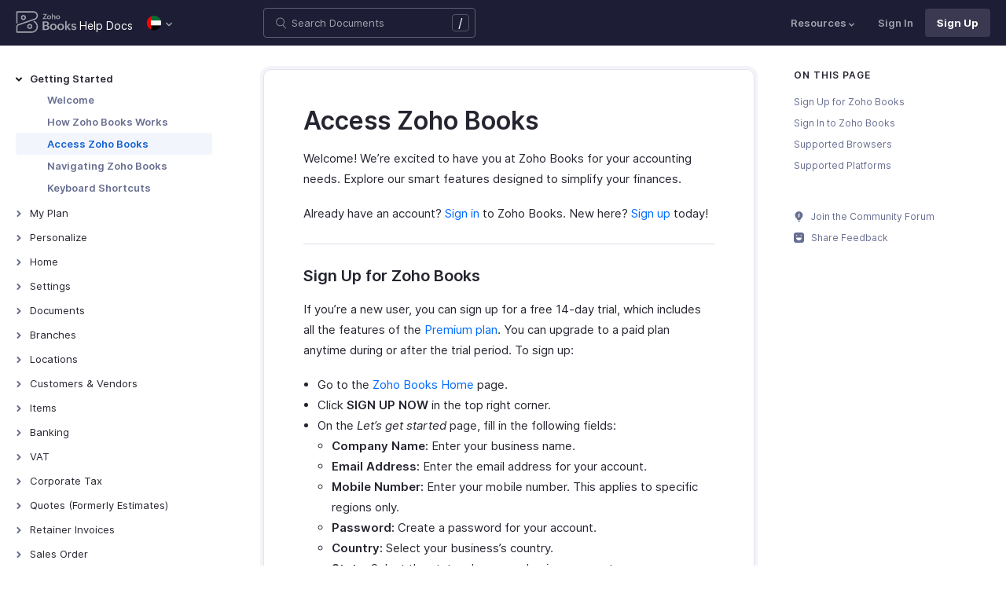

--- FILE ---
content_type: text/html
request_url: https://www.zoho.com/ae/books/help/getting-started/access-zb.html
body_size: 11925
content:
<!doctype html><html lang=en><head><link rel=canonical href=https://www.zoho.com/ae/books/help/getting-started/access-zb.html><meta charset=UTF-8><meta name=viewport content="width=device-width,initial-scale=1"><title>Access Zoho Books | Help | Zoho Books</title>
<meta name=description content="Zoho Books is an accounting application, designed for small businesses to manage their finances. Learn how to sign up or log in to Zoho Books."><meta name=apple-itunes-app content="app-id=710446064, affiliate-data=myAffiliateData, app-argument=myURL"><link rel="SHORTCUT ICON" href=/books/help/books-line-style.ico type=image/x-icon><link rel=alternate href=https://www.zoho.com/books/help/getting-started/access-zb.html hreflang=x-default><link rel=alternate href=https://www.zoho.com/us/books/help/getting-started/access-zb.html hreflang=en-us><link rel=alternate href=https://www.zoho.com/uk/books/help/getting-started/access-zb.html hreflang=en-gb><link rel=alternate href=https://www.zoho.com/ca/books/help/getting-started/access-zb.html hreflang=en-ca><link rel=alternate href=https://www.zoho.com/au/books/help/getting-started/access-zb.html hreflang=en-au><link rel=alternate href=https://www.zoho.com/in/books/help/getting-started/access-zb.html hreflang=en-in><link rel=alternate href=https://www.zoho.com/ae/books/help/getting-started/access-zb.html hreflang=en-ae><link rel=alternate href=https://www.zoho.com/sa/books/help/getting-started/access-zb.html hreflang=en-sa><link rel=alternate href=https://www.zoho.com/bh/books/help/getting-started/access-zb.html hreflang=en-bh><link rel=alternate href=https://www.zoho.com/kw/books/help/getting-started/access-zb.html hreflang=en-kw><link rel=alternate href=https://www.zoho.com/qa/books/help/getting-started/access-zb.html hreflang=en-qa><link rel=alternate href=https://www.zoho.com/om/books/help/getting-started/access-zb.html hreflang=en-om><link rel=alternate href=https://www.zoho.com/za/books/help/getting-started/access-zb.html hreflang=en-za><link rel=alternate href=https://www.zoho.com/ke/books/help/getting-started/access-zb.html hreflang=en-ke><link rel=alternate href=https://www.zoho.com/es-mx/books/help/getting-started/access-zb.html hreflang=es-mx><link rel=alternate href=https://www.zoho.com/de-de/books/help/getting-started/access-zb.html hreflang=de-de><link rel=alternate href=https://www.zoho.com/en-sg/books/help/getting-started/access-zb.html hreflang=en-sg><link rel=stylesheet href="/books/styles/ue-resources/single.min.css?v=sha256-hik7yoLfHvq3H%2bYlvRTyHg3b3OMpLkc%2b2Hy5VWsaM%2fA%3d"><style>@font-face{font-family:inter;src:url(https://static.zohocdn.com/webfonts/interregular/font.woff2)format("woff2"),url(https://static.zohocdn.com/webfonts/interregular/font.woff)format("woff");font-weight:400;font-style:normal;font-display:swap}@font-face{font-family:inter;font-weight:400;src:url(//static.zohocdn.com/webfonts/interitalic/font.woff2)format("woff2"),url(//static.zohocdn.com/webfonts/interitalic/font.woff)format("woff");font-style:italic;font-display:swap}@font-face{font-family:inter;src:url(https://static.zohocdn.com/webfonts/intersemibold/font.woff2)format("woff2"),url(https://static.zohocdn.com/webfonts/intersemibold/font.woff)format("woff");font-weight:600;font-style:normal;font-display:swap}@font-face{font-family:inter;src:url(https://static.zohocdn.com/webfonts/interbold/font.woff2)format("woff2"),url(https://static.zohocdn.com/webfonts/interbold/font.woff)format("woff");font-weight:700;font-style:normal;font-display:swap}</style><link rel=preload href=https://www.zohowebstatic.com/sites/zweb/css/common/zf/common-header-footer.css as=style onload='this.onload=null,this.rel="stylesheet"'><noscript><link rel=stylesheet href=https://www.zohowebstatic.com/sites/zweb/css/common/zf/common-header-footer.css></noscript><script>window.modulesFilePrefix="books",window.contactSupportFormDetailsHash=JSON.parse('{"eudc":{"ae":{"formId":"zsWebToCase_63904000181770904","hiddenKeys":[{"name":"xnQsjsdp","value":"edbsn040ab6400207f64bf54c5f638d31eb51"},{"name":"xmIwtLD","value":"edbsn8935a820206dc01fe109eeb3973e14e3dc0ce2e7e184f15c843d8fcf784f9e6a"}],"submitButtonId":"zsSubmitButton_63904000181770904"},"au":{"formId":"zsWebToCase_63904000181794196","hiddenKeys":[{"name":"xnQsjsdp","value":"edbsn040ab6400207f64bf54c5f638d31eb51"},{"name":"xmIwtLD","value":"edbsna6c9edcd17e4e60b0451128a2d695b51ab86836c923131be97ee6bdec7dddd2f"}],"submitButtonId":"zsSubmitButton_63904000181794196"},"bh":{"formId":"zsWebToCase_63904000181770904","hiddenKeys":[{"name":"xnQsjsdp","value":"edbsn040ab6400207f64bf54c5f638d31eb51"},{"name":"xmIwtLD","value":"edbsn8935a820206dc01fe109eeb3973e14e3dc0ce2e7e184f15c843d8fcf784f9e6a"}],"submitButtonId":"zsSubmitButton_63904000181770904"},"ca":{"formId":"zsWebToCase_63904000181770959","hiddenKeys":[{"name":"xnQsjsdp","value":"edbsn040ab6400207f64bf54c5f638d31eb51"},{"name":"xmIwtLD","value":"edbsn3ea4cdf12547ccc7febd1692db1e0529e6f2e826a580b6d7d4a12f5932f6375a"}],"submitButtonId":"zsSubmitButton_63904000181770959"},"es-mx":{"formId":"zsWebToCase_205219014165607733","hiddenKeys":[{"name":"xnQsjsdp","value":"edbsnf8f7348f9dff8916fb2997b33498285f"},{"name":"xmIwtLD","value":"edbsn2f2a751e984f3ed5fe240d3dd408a3c438d2e3e2ea2bd71dd5807977baa356d0"}],"submitButtonId":"zsSubmitButton_205219014165607733"},"global":{"formId":"zsWebToCase_63904000180990915","hiddenKeys":[{"name":"xnQsjsdp","value":"edbsn040ab6400207f64bf54c5f638d31eb51"},{"name":"xmIwtLD","value":"edbsn993c6fe5ce7f2f0f4c77410ac21f34d73555751ee0a9236b0f7e823f664ff215"}],"submitButtonId":"zsSubmitButton_63904000180990915"},"in":{"formId":"zsWebToCase_63904000181770922","hiddenKeys":[{"name":"xnQsjsdp","value":"edbsn040ab6400207f64bf54c5f638d31eb51"},{"name":"xmIwtLD","value":"edbsn826c06c6789c723b3eef7254a41aaf8e69dda5c6783cf1266403a6313c51fb4c"}],"submitButtonId":"zsSubmitButton_63904000181770922"},"ke":{"formId":"zsWebToCase_63904000181794228","hiddenKeys":[{"name":"xnQsjsdp","value":"edbsn040ab6400207f64bf54c5f638d31eb51"},{"name":"xmIwtLD","value":"edbsn20b4a672275930d6c59bada705469010646900f50e83c114667c14e2eecedf33"}],"submitButtonId":"zsSubmitButton_63904000181794228"},"kw":{"formId":"zsWebToCase_63904000181770904","hiddenKeys":[{"name":"xnQsjsdp","value":"edbsn040ab6400207f64bf54c5f638d31eb51"},{"name":"xmIwtLD","value":"edbsn8935a820206dc01fe109eeb3973e14e3dc0ce2e7e184f15c843d8fcf784f9e6a"}],"submitButtonId":"zsSubmitButton_63904000181770904"},"om":{"formId":"zsWebToCase_63904000181770904","hiddenKeys":[{"name":"xnQsjsdp","value":"edbsn040ab6400207f64bf54c5f638d31eb51"},{"name":"xmIwtLD","value":"edbsn8935a820206dc01fe109eeb3973e14e3dc0ce2e7e184f15c843d8fcf784f9e6a"}],"submitButtonId":"zsSubmitButton_63904000181770904"},"qa":{"formId":"zsWebToCase_63904000181770904","hiddenKeys":[{"name":"xnQsjsdp","value":"edbsn040ab6400207f64bf54c5f638d31eb51"},{"name":"xmIwtLD","value":"edbsn8935a820206dc01fe109eeb3973e14e3dc0ce2e7e184f15c843d8fcf784f9e6a"}],"submitButtonId":"zsSubmitButton_63904000181770904"},"sa":{"formId":"zsWebToCase_63904000181770904","hiddenKeys":[{"name":"xnQsjsdp","value":"edbsn040ab6400207f64bf54c5f638d31eb51"},{"name":"xmIwtLD","value":"edbsn8935a820206dc01fe109eeb3973e14e3dc0ce2e7e184f15c843d8fcf784f9e6a"}],"submitButtonId":"zsSubmitButton_63904000181770904"},"uk":{"formId":"zsWebToCase_63904000181770850","hiddenKeys":[{"name":"xnQsjsdp","value":"edbsn040ab6400207f64bf54c5f638d31eb51"},{"name":"xmIwtLD","value":"edbsn2a8d71af0d02e60f19618e0e531facb8ecbd71a82c87e0a8e4603466f91dbd60"}],"submitButtonId":"zsSubmitButton_63904000181770850"},"us":{"formId":"zsWebToCase_63904000181770882","hiddenKeys":[{"name":"xnQsjsdp","value":"edbsn040ab6400207f64bf54c5f638d31eb51"},{"name":"xmIwtLD","value":"edbsn14c2514bdb09c07d2a2d34c6b1d1fb99d5b4577502820bf220d5a0408d2aeda4"}],"submitButtonId":"zsSubmitButton_63904000181770882"},"za":{"formId":"zsWebToCase_63904000181794228","hiddenKeys":[{"name":"xnQsjsdp","value":"edbsn040ab6400207f64bf54c5f638d31eb51"},{"name":"xmIwtLD","value":"edbsn20b4a672275930d6c59bada705469010646900f50e83c114667c14e2eecedf33"}],"submitButtonId":"zsSubmitButton_63904000181794228"}},"indc":{"ae":{"formId":"zsWebToCase_205219001288100626","hiddenKeys":[{"name":"xnQsjsdp","value":"edbsnf8f7348f9dff8916fb2997b33498285f"},{"name":"xmIwtLD","value":"edbsna31117554522532e6c2b4e1de055e2851e23966901dbd132de8b556b3b8e1184"}],"submitButtonId":"zsSubmitButton_205219001288100626"},"au":{"formId":"zsWebToCase_205219003086513264","hiddenKeys":[{"name":"xnQsjsdp","value":"edbsnf8f7348f9dff8916fb2997b33498285f"},{"name":"xmIwtLD","value":"edbsncada1299c37efacdea2ae8557cd8e693ee3de73ca19ae7a34858214b9bfa929b"}],"submitButtonId":"zsSubmitButton_205219003086513264"},"bh":{"formId":"zsWebToCase_205219001288100626","hiddenKeys":[{"name":"xnQsjsdp","value":"edbsnf8f7348f9dff8916fb2997b33498285f"},{"name":"xmIwtLD","value":"edbsna31117554522532e6c2b4e1de055e2851e23966901dbd132de8b556b3b8e1184"}],"submitButtonId":"zsSubmitButton_205219001288100626"},"ca":{"formId":"zsWebToCase_205219003086538035","hiddenKeys":[{"name":"xnQsjsdp","value":"edbsnf8f7348f9dff8916fb2997b33498285f"},{"name":"xmIwtLD","value":"edbsn4b28202076de8690f1cccdb856d8f2783ba9b491d7a47fd1b3ee862e3c43d13c"}],"submitButtonId":"zsSubmitButton_205219003086538035"},"en-sg":{"formId":"zsWebToCase_205219022152013340","hiddenKeys":[{"name":"xnQsjsdp","value":"edbsnf8f7348f9dff8916fb2997b33498285f"},{"name":"xmIwtLD","value":"edbsnc12bbba48dee45ae63bf137827b1698edcceb9e891e48fc7ce28067aca228a56"}],"submitButtonId":"zsSubmitButton_205219022152013340"},"es-mx":{"formId":"zsWebToCase_205219014165607733","hiddenKeys":[{"name":"xnQsjsdp","value":"edbsnf8f7348f9dff8916fb2997b33498285f"},{"name":"xmIwtLD","value":"edbsn2f2a751e984f3ed5fe240d3dd408a3c438d2e3e2ea2bd71dd5807977baa356d0"}],"submitButtonId":"zsSubmitButton_205219014165607733"},"global":{"formId":"zsWebToCase_205219001288574265","hiddenKeys":[{"name":"xnQsjsdp","value":"edbsnf8f7348f9dff8916fb2997b33498285f"},{"name":"xmIwtLD","value":"edbsn89befe2c29e7d9da46e637568ef68b7d96fb07129f93ee2c889bd4a575d2017f"}],"submitButtonId":"zsSubmitButton_205219001288574265"},"in":{"formId":"zsWebToCase_205219001288351118","hiddenKeys":[{"name":"xnQsjsdp","value":"edbsnf8f7348f9dff8916fb2997b33498285f"},{"name":"xmIwtLD","value":"edbsnf9b1b76ed8d449f2875d0d6f6bceecaad09a2fa9a2ee86e7637aa2d6dde0aec9"}],"submitButtonId":"zsSubmitButton_205219001288351118"},"ke":{"formId":"zsWebToCase_205219008705124348","hiddenKeys":[{"name":"xnQsjsdp","value":"edbsnf8f7348f9dff8916fb2997b33498285f"},{"name":"xmIwtLD","value":"edbsn2202a63f0c710844e2dee5fbb9871b683099a9453944bc861c2fb03aaddef728"}],"submitButtonId":"zsSubmitButton_205219008705124348"},"kw":{"formId":"zsWebToCase_205219001288100626","hiddenKeys":[{"name":"xnQsjsdp","value":"edbsnf8f7348f9dff8916fb2997b33498285f"},{"name":"xmIwtLD","value":"edbsna31117554522532e6c2b4e1de055e2851e23966901dbd132de8b556b3b8e1184"}],"submitButtonId":"zsSubmitButton_205219001288100626"},"om":{"formId":"zsWebToCase_205219001288100626","hiddenKeys":[{"name":"xnQsjsdp","value":"edbsnf8f7348f9dff8916fb2997b33498285f"},{"name":"xmIwtLD","value":"edbsna31117554522532e6c2b4e1de055e2851e23966901dbd132de8b556b3b8e1184"}],"submitButtonId":"zsSubmitButton_205219001288100626"},"qa":{"formId":"zsWebToCase_205219001288100626","hiddenKeys":[{"name":"xnQsjsdp","value":"edbsnf8f7348f9dff8916fb2997b33498285f"},{"name":"xmIwtLD","value":"edbsna31117554522532e6c2b4e1de055e2851e23966901dbd132de8b556b3b8e1184"}],"submitButtonId":"zsSubmitButton_205219001288100626"},"sa":{"formId":"zsWebToCase_205219001288100626","hiddenKeys":[{"name":"xnQsjsdp","value":"edbsnf8f7348f9dff8916fb2997b33498285f"},{"name":"xmIwtLD","value":"edbsna31117554522532e6c2b4e1de055e2851e23966901dbd132de8b556b3b8e1184"}],"submitButtonId":"zsSubmitButton_205219001288100626"},"uk":{"formId":"zsWebToCase_205219001911037261","hiddenKeys":[{"name":"xnQsjsdp","value":"edbsnf8f7348f9dff8916fb2997b33498285f"},{"name":"xmIwtLD","value":"edbsnf149cc75c8cc255846d853ad62cc783707ee3cfe53c9d76110fdc9958d0a5222"}],"submitButtonId":"zsSubmitButton_205219001911037261"},"us":{"formId":"zsWebToCase_205219001288498998","hiddenKeys":[{"name":"xnQsjsdp","value":"edbsnf8f7348f9dff8916fb2997b33498285f"},{"name":"xmIwtLD","value":"edbsndb675760f21181c3bd71df853035ee1521fb825567e368425d3b274327b99bc0"}],"submitButtonId":"zsSubmitButton_205219001288498998"},"za":{"formId":"zsWebToCase_205219008705124348","hiddenKeys":[{"name":"xnQsjsdp","value":"edbsnf8f7348f9dff8916fb2997b33498285f"},{"name":"xmIwtLD","value":"edbsn2202a63f0c710844e2dee5fbb9871b683099a9453944bc861c2fb03aaddef728"}],"submitButtonId":"zsSubmitButton_205219008705124348"}}}')</script><script type=text/javascript src=https://www.zoho.com/books/js/jquery-2.1.0.min.js></script></head><body class=edition-ae><header class=zfc-ue-resource-header-parent><div class=zfc-ue-resource-header-parent-wrap><div class=logo-edition-switch><a class=zfc-ue-resource-logo-header href=/ae/books/ aria-label="Click to go Zoho books homepage"><img src=/books/image-resources/common/getting-started/books-product-logo-white.svg alt="Zoho books logo">
</a><a class=help-doc-text href=/ae/books/help/getting-started/welcome.html>Help Docs</a><style>.edition-select-box{width:50px;border-radius:50px;background-color:#1d1d35}.select-edition{margin-left:10px}.select-edition.disable-dropdown{pointer-events:none}.select-edition.disable-dropdown .edition-dropdown{display:none}.select-edition li a{color:#fff;font-size:13px;font-weight:400;line-height:16px}.edition-select-box a{display:flex;padding:7px;position:relative}.edition-select-box .edition-dropdown{position:absolute;right:10px;top:10px}.edition-select-box .edition-dropdown img{width:8px;height:8px}.edition-select-box .edition-dropdown.open-caret{border-color:transparent;border-bottom-color:#fff;transform:rotate(180deg);top:8px}.edition-select-list{background-color:#fff;border-radius:4px;display:none;position:absolute;z-index:1;font-size:0;overflow:hidden;top:64px;box-shadow:0 3px 10px rgba(124,124,124,.25)}.edition-select-list:not(.one-container) .edition-list-container:first-child{border-right:1px solid #ededed}.edition-select-list-item a:hover{background-color:#eee}.edition-list-container{display:inline-block;width:219px;vertical-align:top;box-sizing:border-box}.edition-select-list-item.global{width:438px;border-bottom:none}.edition-select-list-item{border-bottom:1px solid #ededed}.edition-select-list-item a{display:flex;padding:10px;background:#fff;.edition-select-list:not(.one-container) .edition-list-container:first-child { border-right: 1px solid #ccc; }}[class*=edition-image-]{background:url(/books/images/common/new-flag-1x.png)no-repeat;height:20px;width:20px;background-size:130px;align-self:center}.edition-image-global{background-position:-44px -44px}.edition-select-box .edition-image-global{background-position:-66px -44px}.edition-image-uk{background-position:-2px -1px}.edition-image-us{background-position:-23px -23px}.edition-image-canada{background-position:-2px -23px}.edition-image-australia{background-position:-2px -44px}.edition-image-india{background-position:-65px -2px}.edition-image-uae{background-position:-108px -23px}.edition-image-sa{background-position:-23px -2px}.edition-image-bh{background-position:-108px -2px}.edition-image-kw{background-position:-86px -1px}.edition-image-om{background-position:-44px -1px}.edition-image-qa{background-position:-86px -23px}.edition-image-za{background-position:-87px -44px}.edition-image-ke{background-position:-44px -23px}.edition-image-esmx{background-position:-65px -23px}.edition-image-de{background-position:-23px -44px}.edition-image-sg{background-position:-108px -44px}.edition-label{margin-left:12px;color:#000;align-self:center}.social-media-handles{display:flex;align-items:center}.social-media-handles>li:first-child{padding:0}.social-media-icons a{display:inline-flex;width:38px;height:35px}@media screen and (max-width:750px){.edition-select-list{max-height:310px;overflow:scroll}.edition-select-list:not(.one-container) .edition-list-container:first-child{border-right:none}.edition-list-container:nth-child(2){border-top:1px solid #ededed}.edition-select-list-item.global{width:218px}.edition-select-list-item.left:last-child{border-bottom:none}.edition-list-container{display:block}}</style><ul class=select-edition><li onfocusout=hideSelectList()><div class=edition-select-box onclick=selectListAction() role=button><a href=javascript:void(0) role=button aria-label="Click to switch to edition"><div class=edition-image-uae></div><div class="edition-dropdown select-caret"><img src=/books/images/ue-resources/header/dd-arrow.svg alt></div></a></div><div class=edition-select-list><div class="edition-list-container dangled-edition"><div class="edition-select-list-item left"><a href=javascript:void(0) onclick='switchEdition("au")' role=button><div class=edition-image-australia></div><div class=edition-label>Australia</div></a></div><div class="edition-select-list-item left"><a href=javascript:void(0) onclick='switchEdition("bh")' role=button><div class=edition-image-bh></div><div class=edition-label>Bahrain</div></a></div><div class="edition-select-list-item left"><a href=javascript:void(0) onclick='switchEdition("ca")' role=button><div class=edition-image-canada></div><div class=edition-label>Canada</div></a></div><div class="edition-select-list-item left"><a href=javascript:void(0) onclick='switchEdition("de-de")' role=button><div class=edition-image-de></div><div class=edition-label>Germany</div></a></div><div class="edition-select-list-item left"><a href=javascript:void(0) onclick='switchEdition("in")' role=button><div class=edition-image-india></div><div class=edition-label>India</div></a></div><div class="edition-select-list-item left"><a href=javascript:void(0) onclick='switchEdition("ke")' role=button><div class=edition-image-ke></div><div class=edition-label>Kenya</div></a></div><div class="edition-select-list-item left"><a href=javascript:void(0) onclick='switchEdition("kw")' role=button><div class=edition-image-kw></div><div class=edition-label>Kuwait</div></a></div><div class="edition-select-list-item left"><a href=javascript:void(0) onclick='switchEdition("es-mx")' role=button><div class=edition-image-esmx></div><div class=edition-label>Mexico</div></a></div></div><div class=edition-list-container><div class=edition-select-list-item onclick='switchEdition("om")'><a href=javascript:void(0) role=button aria-label="Click to switch to edition"><div class=edition-image-om></div><div class=edition-label>Oman</div></a></div><div class=edition-select-list-item onclick='switchEdition("qa")'><a href=javascript:void(0) role=button aria-label="Click to switch to edition"><div class=edition-image-qa></div><div class=edition-label>Qatar</div></a></div><div class=edition-select-list-item onclick='switchEdition("sa")'><a href=javascript:void(0) role=button aria-label="Click to switch to edition"><div class=edition-image-sa></div><div class=edition-label>Saudi Arabia</div></a></div><div class=edition-select-list-item onclick='switchEdition("en-sg")'><a href=javascript:void(0) role=button aria-label="Click to switch to edition"><div class=edition-image-sg></div><div class=edition-label>Singapore</div></a></div><div class=edition-select-list-item onclick='switchEdition("za")'><a href=javascript:void(0) role=button aria-label="Click to switch to edition"><div class=edition-image-za></div><div class=edition-label>South Africa</div></a></div><div class=edition-select-list-item onclick='switchEdition("ae")'><a href=javascript:void(0) role=button aria-label="Click to switch to edition"><div class=edition-image-uae></div><div class=edition-label>United Arab Emirates</div></a></div><div class=edition-select-list-item onclick='switchEdition("uk")'><a href=javascript:void(0) role=button aria-label="Click to switch to edition"><div class=edition-image-uk></div><div class=edition-label>United Kingdom</div></a></div><div class=edition-select-list-item onclick='switchEdition("us")'><a href=javascript:void(0) role=button aria-label="Click to switch to edition"><div class=edition-image-us></div><div class=edition-label>United States</div></a></div></div><div class="edition-select-list-item global" onclick='switchEdition("global")'><a href=javascript:void(0) role=button aria-label="Click to switch to edition"><div class=edition-image-global></div><div class=edition-label>Global</div></a></div></div></li></ul></div><div class="search-bar-form no-print"><button class=hamburger-menu onclick=toggleSidebar() aria-label="Click to open navigation menu"><div class=hamburger-icon><span class=icon-bar></span>
<span class=icon-bar></span>
<span class=icon-bar></span></div><p>Access Zoho Books</p></button><form onsubmit='window.pageType!="result"?navigateToSearchPage(event):updateNewResults(event)'><div class=search-form-group><label for=search-input>Enter the keyword to search</label>
<input type=text id=search-input autocomplete=off name=search placeholder="Search Documents"><div class=slash-icon>/</div></div></form><img class=search-icon src=/books/images/ue-resources/common/search.svg alt onclick=openSearch()>
<img class=search-close-icon src=/books/images/ue-resources/common/close-icon.svg alt onclick=openSearch()></div><div class="zfc-ue-resource-header-nav-menu no-print"><button>Resources<div class=resource-dropdown><a href=/ae/books/kb/general/><img src=/books/images/ue-resources/header/faq.svg alt>FAQs</a><a href=/ae/books/videos/general/><img src=/books/images/ue-resources/header/videos.svg alt>Videos</a><a href=https://www.zoho.com/books/api/v3/introduction/#organization-id><img src=/books/images/ue-resources/header/api-documentation.svg alt>API Docs</a><a href=https://www.zoho.com/books/developer/extensions/><img src=/books/images/ue-resources/header/extension.svg alt>Extensions</a><a href=/ae/books/whats-new.html><img src=/books/images/ue-resources/header/whats-new.svg alt>What's New</a><a href=https://www.zoho.com/blog/books><img src=/books/images/ue-resources/header/blogs.svg alt>Blogs</a><a class=highlight-menu href=/ae/books/accounting-terms/accounts.html><img src=/books/images/ue-resources/header/resources.svg alt>Accounting Terms</a><a class=for-mobile href="https://accounts.zoho.com/signin?servicename=ZohoBooks&amp;signupurl=https://www.zoho.com/books/signup/">Sign In</a><a class="for-mobile
signin-cta" href=/ae/books/signup/>Sign Up</a></div></button>
<a class=signin-cta href="https://accounts.zoho.com/signin?servicename=ZohoBooks&signupurl=https://www.zoho.com%2fae/books/signup/">Sign In</a>
<a class="signup-cta-header signup-cta" href=/ae/books/signup/>Sign Up</a></div></div></header><div class=resource-main-content-wrap><div class=resource-main-container><nav class="sidebar-lhs-parent no-print" aria-label="Sidebar navigation"><ul class=sidebar-lhs-wrap><div class=mobile-nav-title><p>Topics</p><button class=close-icon onclick=toggleSidebar() aria-label="Close the sidebar navigation"><div class="bar bar-1"></div><div class="bar bar-2"></div></button></div><li class="menu-toggle open">Getting Started<ul class="nested-submenu-toggle max-height-unset"><li><a href=/ae/books/help/getting-started/welcome.html>Welcome</a></li><li><a href=/ae/books/help/getting-started/zoho-books.html>How Zoho Books Works</a></li><li class=active><a href=/ae/books/help/getting-started/access-zb.html>Access Zoho Books</a></li><li><a href=/ae/books/help/getting-started/navigating-zoho-books.html>Navigating Zoho Books</a></li><li><a href=/ae/books/help/getting-started/keyboard-shortcuts.html>Keyboard Shortcuts</a></li></ul></li><li class=menu-toggle>My Plan<ul class=nested-submenu-toggle><li><a href=/ae/books/help/plan/>Plans for Zoho Books</a></li><li><a href=/ae/books/help/plan/upgrade-account.html>Upgrade Your Account</a></li><li><a href=/ae/books/help/plan/update-details.html>Update Card & Address Details</a></li><li><a href=/ae/books/help/plan/payment-history.html>Payment History</a></li><li><a href=/ae/books/help/plan/downgrade-account.html>Downgrade Your Account</a></li></ul></li><li class=menu-toggle>Personalize<ul class=nested-submenu-toggle><li><a href=/ae/books/help/personalize/>Overview - Personalize</a></li><li><a href=/ae/books/help/personalize/update-email.html>Update Your Email Address</a></li><li><a href=/ae/books/help/personalize/change-password.html>Change Password</a></li><li><a href=/ae/books/help/personalize/change-theme.html>Change Theme</a></li><li><a href=/ae/books/help/personalize/add-logo.html>Add or Remove Your Logo</a></li><li><a href=/ae/books/help/personalize/delete-org.html>Delete Organization</a></li><li><a href=/ae/books/help/personalize/leave-org.html>Leave Organization</a></li><li><a href=/ae/books/help/personalize/delete-account.html>Delete Account</a></li><li><a href=/ae/books/help/personalize/more-actions.html>More Actions in Your Organization</a></li></ul></li><li class=menu-toggle>Home<ul class=nested-submenu-toggle><li><a href=/ae/books/help/home/>Overview - Home</a></li><li><a href=/ae/books/help/home/custom-dashboards.html>Custom Dashboards</a></li></ul></li><li class=menu-toggle>Settings<ul class=nested-submenu-toggle><li><a href=/ae/books/help/settings/>Settings - Overview</a></li><li><a href=/ae/books/help/settings/organization-profile.html>Organization Profile</a></li><li><a href=/ae/books/help/settings/opening-balances.html>Opening Balances</a></li><li><a href=/ae/books/help/settings/users.html>Users & Roles</a></li><li><a href=/ae/books/help/settings/preferences.html>Preferences</a></li><li><a href=/ae/books/help/settings/currencies.html>Currencies</a></li><li><a href=/ae/books/help/settings/taxes.html>Taxes</a></li><li><a href=/ae/books/help/settings/templates.html>Templates</a></li><li><a href=/ae/books/help/settings/emails.html>Emails</a></li><li><a href=/ae/books/help/settings/reminders.html>Reminders</a></li><li><a href=/ae/books/help/settings/reporting-tags.html>Reporting Tags</a></li><li><a href=/ae/books/help/settings/automation.html>Automation</a></li><li class="menu-toggle sub-menu-toggle">Customization<ul class=nested-submenu-toggle><li><a href=/ae/books/help/settings/customization/custom-fields.html>Custom Fields</a></li><li><a href=/ae/books/help/settings/customization/validation-rules.html>Validation Rules</a></li><li><a href=/ae/books/help/settings/customization/record-locking.html>Record Locking</a></li><li><a href=/ae/books/help/settings/customization/custom-buttons.html>Custom Buttons</a></li><li><a href=/ae/books/help/settings/customization/related-lists.html>Related Lists</a></li></ul></li><li><a href=/ae/books/help/settings/integrations.html>Integrations</a></li><li><a href=/ae/books/help/settings/backup.html>Data Backup</a></li><li><a href=/ae/books/help/settings/domain-mapping.html>Domain Mapping</a></li><li><a href=/ae/books/help/settings/privacy.html>Privacy and Security</a></li><li><a href=/ae/books/help/settings/connections.html>Connections</a></li><li class="menu-toggle sub-menu-toggle">Developer and Data<ul class=nested-submenu-toggle><li><a href=/ae/books/help/settings/developer-and-data/incoming-webhooks.html>Incoming Webhooks</a></li><li><a href=/ae/books/help/settings/developer-and-data/api-usage.html>API Usage</a></li><li><a href=/ae/books/help/settings/developer-and-data/signals.html>Signals</a></li><li><a href=/ae/books/help/settings/developer-and-data/web-forms.html>Web Forms</a></li></ul></li></ul></li><li class=menu-toggle>Documents<ul class=nested-submenu-toggle><li><a href=/ae/books/help/documents/documents.html>Documents - Overview</a></li></ul></li><li class=menu-toggle>Branches<ul class=nested-submenu-toggle><li><a href=/ae/books/help/branches/>Overview - Branches</a></li><li><a href=/ae/books/help/branches/basic-functions.html>Basic Functions in Branches</a></li><li><a href=/ae/books/help/branches/track-transactions.html>Track Branch Transactions</a></li><li><a href=/ae/books/help/branches/other-actions.html>Other Actions for Branches</a></li></ul></li><li class=menu-toggle>Locations<ul class=nested-submenu-toggle><li><a href=/ae/books/help/locations/>Overview - Locations</a></li><li><a href=/ae/books/help/locations/basic-functions.html>Basic Functions in Locations</a></li><li><a href=/ae/books/help/locations/functions.html>Functions in Locations</a></li><li><a href=/ae/books/help/locations/other-actions.html>Other Actions for Locations</a></li></ul></li><li class=menu-toggle>Customers & Vendors<ul class=nested-submenu-toggle><li><a href=/ae/books/help/contacts/>Introduction - Customers & Vendors</a></li><li><a href=/ae/books/help/contacts/add-transaction.html>Record Transactions For Customers/Vendors</a></li><li><a href=/ae/books/help/contacts/associating-templates.html>Customer Information in Transactions</a></li><li><a href=/ae/books/help/contacts/opening-balances-for-customers.html>Opening Balance for Customers/Vendors</a></li><li><a href=/ae/books/help/contacts/link-customer-and-vendor.html>Link Customer and Vendor</a></li><li><a href=/ae/books/help/contacts/credit-limit.html>Customer Credit Limit</a></li><li><a href=/ae/books/help/contacts/other-actions.html>Other Actions for Customers/Vendors</a></li><li><a href=/ae/books/help/contacts/contact-preferences.html>Customers/Vendors Preferences</a></li><li><a href=/ae/books/help/contacts/customer-hierarchy.html>Customer Hierarchy</a></li></ul></li><li class=menu-toggle>Items<ul class=nested-submenu-toggle><li><a href=/ae/books/help/items/>Introduction - Items</a></li><li><a href=/ae/books/help/items/item-adjustments.html>Inventory Adjustments in Items</a></li><li><a href=/ae/books/help/items/price-list.html>Price Lists</a></li><li><a href=/ae/books/help/items/other-actions.html>Other Actions for Items</a></li><li><a href=/ae/books/help/items/reports-for-items.html>Reports for Items</a></li><li><a href=/ae/books/help/items/advanced-inventory.html>Zoho Inventory Add-on</a></li><li><a href=/ae/books/help/items/item-preferences.html>Item Preferences</a></li></ul></li><li class=menu-toggle>Banking<ul class=nested-submenu-toggle><li><a href=/ae/books/help/banking/>Overview - Banking</a></li><li><a href=/ae/books/help/banking/add-accounts.html>Add Accounts</a></li><li><a href=/ae/books/help/banking/add-transactions.html>Add Transactions</a></li><li><a href=/ae/books/help/banking/feeds.html>Bank Feeds</a></li><li><a href=/ae/books/help/banking/dashboard.html>Dashboard</a></li><li><a href=/ae/books/help/banking/matching-transactions.html>Match & Categorize Transactions</a></li><li><a href=/ae/books/help/banking/transaction-rule.html>Transaction Rules</a></li><li><a href=/ae/books/help/banking/reconciliation.html>Reconciliation</a></li><li><a href=/ae/books/help/banking/other-actions.html>Other Actions</a></li></ul></li><li class=menu-toggle>VAT<ul class=nested-submenu-toggle><li><a href=/ae/books/help/vat-uae/>Overview - VAT</a></li><li><a href=/ae/books/help/vat-uae/set-up-taxes.html>Set Up Taxes</a></li><li><a href=/ae/books/help/vat-uae/contacts.html>Contacts</a></li><li><a href=/ae/books/help/vat-uae/items.html>Items</a></li><li><a href=/ae/books/help/vat-uae/profit-margin-scheme.html>Profit Margin Scheme</a></li><li><a href=/ae/books/help/vat-uae/vat-in-transactions.html>VAT in Transactions</a></li><li><a href=/ae/books/help/vat-uae/designated-zones.html>Designated Zones</a></li><li><a href=/ae/books/help/vat-uae/vat-reports.html>VAT Reports</a></li><li><a href=/ae/books/help/vat-uae/vat-return-filing.html>VAT Return Filing</a></li><li><a href=/ae/books/help/vat-uae/tax-payment.html>Tax Payment</a></li></ul></li><li class=menu-toggle>Corporate Tax<ul class=nested-submenu-toggle><li><a href=/ae/books/help/corporate-tax/>Overview - Corporate Tax</a></li></ul></li><li class=menu-toggle>Quotes (Formerly Estimates)<ul class=nested-submenu-toggle><li><a href=/ae/books/help/quote/>Introduction - Quotes</a></li><li><a href=/ae/books/help/quote/convert-to-so.html>Convert to Sales Order</a></li><li><a href=/ae/books/help/quote/convert-to-inv.html>Convert to Invoice</a></li><li><a href=/ae/books/help/quote/progress-invoice.html>Create Progress Invoice</a></li><li><a href=/ae/books/help/quote/other-actions.html>Other Actions in Quotes</a></li><li><a href=/ae/books/help/quote/preferences.html>Quote Preferences</a></li></ul></li><li class=menu-toggle>Retainer Invoices<ul class=nested-submenu-toggle><li><a href=/ae/books/help/retainer-invoice/>Overview - Retainer Invoice</a></li><li><a href=/ae/books/help/retainer-invoice/basic-functions.html>Basic Functions in Retainer Invoice</a></li><li><a href=/ae/books/help/retainer-invoice/functions.html>Functions in Retainer Invoice</a></li><li><a href=/ae/books/help/retainer-invoice/manage-retainer-invoice.html>Manage Retainer Invoice</a></li><li><a href=/ae/books/help/retainer-invoice/other-actions.html>Other Actions in Retainer Invoice</a></li><li><a href=/ae/books/help/retainer-invoice/preferences.html>Retainer Invoice Preferences</a></li></ul></li><li class=menu-toggle>Sales Order<ul class=nested-submenu-toggle><li><a href=/ae/books/help/sales-order/>Introduction - Sales Order</a></li><li><a href=/ae/books/help/sales-order/convert-to-invoice.html>Convert to Invoice</a></li><li><a href=/ae/books/help/sales-order/convert-to-po.html>Convert to Purchase Order</a></li><li><a href=/ae/books/help/sales-order/delete-so.html>Delete Sales Order</a></li><li><a href=/ae/books/help/sales-order/other-actions.html>Other Actions for Sales Order</a></li><li><a href=/ae/books/help/sales-order/preferences.html>Sales Order Preferences</a></li></ul></li><li class=menu-toggle>Invoices<ul class=nested-submenu-toggle><li><a href=/ae/books/help/invoice/>Introduction - Invoices</a></li><li><a href=/ae/books/help/invoice/record-payment-for-invoice.html>Record Payment for Invoice</a></li><li><a href=/ae/books/help/invoice/payments-received.html>Payments Received</a></li><li><a href=/ae/books/help/invoice/delete-invoice.html>Delete Invoice</a></li><li><a href=/ae/books/help/invoice/invoice-preferences.html>Invoice Preferences</a></li><li><a href=/ae/books/help/invoice/other-actions.html>Other Actions in Invoices</a></li><li><a href=/ae/books/help/invoice/troubleshooting.html>Troubleshooting in Invoices</a></li></ul></li><li class=menu-toggle>Payments Received<ul class=nested-submenu-toggle><li><a href=/ae/books/help/payments-received/>Overview - Payments Received</a></li><li><a href=/ae/books/help/payments-received/basic-functions.html>Basic Functions in Payments Received</a></li><li><a href=/ae/books/help/payments-received/functions.html>Functions in Payments Received</a></li><li><a href=/ae/books/help/payments-received/manage-payments.html>Manage Payments Received</a></li><li><a href=/ae/books/help/payments-received/other-actions.html>Other Actions for Payments Received</a></li><li><a href=/ae/books/help/payments-received/preferences.html>Payments Received Preferences</a></li></ul></li><li class=menu-toggle>Recurring Invoices<ul class=nested-submenu-toggle><li><a href=/ae/books/help/recurring-invoice/>Overview - Recurring Invoices</a></li><li><a href=/ae/books/help/recurring-invoice/ri-createsend.html>Create & Send Recurring Invoice</a></li><li><a href=/ae/books/help/recurring-invoice/receive-payments.html>Receiving Payments</a></li><li><a href=/ae/books/help/recurring-invoice/ri-details.html>Recurring Invoice Workflow</a></li><li><a href=/ae/books/help/recurring-invoice/manage-ri.html>Manage Recurring Invoices</a></li><li><a href=/ae/books/help/recurring-invoice/other-actions.html>Other Actions for Recurring Invoice</a></li><li><a href=/ae/books/help/recurring-invoice/preferences.html>Recurring Invoice Preferences</a></li></ul></li><li class=menu-toggle>Self Billed Invoices<ul class=nested-submenu-toggle><li><a href=/ae/books/help/self-billed-invoices/>Self Billed Invoices - Overview</a></li></ul></li><li class=menu-toggle>Credit Notes<ul class=nested-submenu-toggle><li><a href=/ae/books/help/credit-note/>Introduction - Credit Note</a></li><li><a href=/ae/books/help/credit-note/apply-credits.html>Apply Credits to Invoice</a></li><li><a href=/ae/books/help/credit-note/refund-credits.html>Refund Credits</a></li><li><a href=/ae/books/help/credit-note/delete-cn.html>Delete Credit Note</a></li><li><a href=/ae/books/help/credit-note/other-actions.html>Other Actions for Credit Note</a></li><li><a href=/ae/books/help/credit-note/preferences.html>Credit Note Preferences</a></li></ul></li><li class=menu-toggle>Expenses<ul class=nested-submenu-toggle><li><a href=/ae/books/help/expense/>Overview - Expenses</a></li><li><a href=/ae/books/help/expense/basic-functions.html>Basic Functions in Expenses</a></li><li><a href=/ae/books/help/expense/manage-expenses.html>Manage Expenses</a></li><li><a href=/ae/books/help/expense/mileage-expenses.html>Mileage Expenses</a></li><li><a href=/ae/books/help/expense/other-actions.html>Other Actions for Expenses</a></li><li><a href=/ae/books/help/expense/preferences.html>Expense Preferences</a></li></ul></li><li class=menu-toggle>Purchase Order<ul class=nested-submenu-toggle><li><a href=/ae/books/help/purchase-order/>Overview - Purchase Orders</a></li><li><a href=/ae/books/help/purchase-order/basic-functions.html>Basic Functions in Purchase Orders</a></li><li><a href=/ae/books/help/purchase-order/functions.html>Functions in Purchase Orders</a></li><li><a href=/ae/books/help/purchase-order/manage-po.html>Manage Purchase Orders</a></li><li><a href=/ae/books/help/purchase-order/other-actions.html>Other Actions in Purchase Orders</a></li><li><a href=/ae/books/help/purchase-order/preferences.html>Purchase Order Preferences</a></li></ul></li><li class=menu-toggle>Bills<ul class=nested-submenu-toggle><li><a href=/ae/books/help/bills/>Overview - Bills</a></li><li><a href=/ae/books/help/bills/basic-functions.html>Basic Functions in Bills</a></li><li><a href=/ae/books/help/bills/functions.html>Functions in Bills</a></li><li><a href=/ae/books/help/bills/manage-bills.html>Manage Bills</a></li><li><a href=/ae/books/help/bills/other-actions.html>Other Actions for Bills</a></li><li><a href=/ae/books/help/bills/preferences.html>Bill Preferences</a></li></ul></li><li class=menu-toggle>Payments Made<ul class=nested-submenu-toggle><li><a href=/ae/books/help/payments-made/>Payments Made - Introduction</a></li><li><a href=/ae/books/help/payments-made/vendor-payments.html>Vendor Payments</a></li><li class="menu-toggle sub-menu-toggle">Payments Made Operations<ul class=nested-submenu-toggle><li><a href=/ae/books/help/payments-made/payments-made-operations/manage-payments-made.html>Manage Payments Made</a></li><li><a href=/ae/books/help/payments-made/payments-made-operations/bulk-actions-payments-made.html>Bulk Actions</a></li><li><a href=/ae/books/help/payments-made/payments-made-operations/share-payments-made.html>Share Payments Made</a></li><li><a href=/ae/books/help/payments-made/payments-made-operations/export-actions-in-payments-made.html>Export Actions</a></li><li><a href=/ae/books/help/payments-made/payments-made-operations/manage-payment-refunds.html>Manage Payment Refunds</a></li></ul></li><li><a href=/ae/books/help/payments-made/preferences.html>Preferences and Customization</a></li></ul></li><li class=menu-toggle>Vendor Credits<ul class=nested-submenu-toggle><li><a href=/ae/books/help/vendor-credits/>Overview - Vendor Credits</a></li><li><a href=/ae/books/help/vendor-credits/basic-functions.html>Basic Functions in Vendor Credits</a></li><li><a href=/ae/books/help/vendor-credits/functions.html>Functions in Vendor Credits</a></li><li><a href=/ae/books/help/vendor-credits/manage-credits.html>Manage Vendor Credits</a></li><li><a href=/ae/books/help/vendor-credits/other-actions.html>Other Actions for Vendor Credits</a></li><li><a href=/ae/books/help/vendor-credits/preferences.html>Vendor Credit Preferences</a></li></ul></li><li class=menu-toggle>Transaction Approval<ul class=nested-submenu-toggle><li><a href=/ae/books/help/transaction-approval/>Transaction Approval - Overview</a></li><li><a href=/ae/books/help/transaction-approval/enable-transaction-approval.html>Enable Transaction Approval</a></li><li><a href=/ae/books/help/transaction-approval/custom-approval.html>Custom Approval</a></li><li><a href=/ae/books/help/transaction-approval/notification-preferences.html>Notification Preferences</a></li><li><a href=/ae/books/help/transaction-approval/transaction-approval-workflow.html>Transaction Approval Workflow</a></li><li><a href=/ae/books/help/transaction-approval/users-and-roles.html>Users and Roles</a></li><li><a href=/ae/books/help/transaction-approval/manage-approvals.html>Manage Approvals</a></li></ul></li><li class=menu-toggle>Accountant<ul class=nested-submenu-toggle><li><a href=/ae/books/help/accountant/accountant.html>Overview - Accountant</a></li><li><a href=/ae/books/help/accountant/manual-journal.html>Manual Journals</a></li><li><a href=/ae/books/help/accountant/journal-templates.html>Journal Templates</a></li><li><a href=/ae/books/help/accountant/budgets.html>Budgets</a></li><li><a href=/ae/books/help/accountant/bulk-update.html>Bulk Update</a></li><li><a href=/ae/books/help/accountant/journal-credits.html>Journal Credits</a></li><li><a href=/ae/books/help/accountant/recurring-journals.html>Recurring Journals</a></li><li><a href=/ae/books/help/accountant/base-currency.html>Base Currency Adjustment</a></li><li><a href=/ae/books/help/accountant/chart-of-accounts.html>Chart of Accounts</a></li><li><a href=/ae/books/help/accountant/sub-accounts.html>Sub Accounts</a></li><li><a href=/ae/books/help/accountant/transaction-lock.html>Transaction Locking</a></li><li><a href=/ae/books/help/accountant/preferences.html>Accountant Preferences</a></li><li><a href=/ae/books/help/accountant/manage-clients.html>Manage Clients</a></li><li><a href=/ae/books/help/accountant/fixed-assets.html>Fixed Assets</a></li></ul></li><li class=menu-toggle>Projects<ul class=nested-submenu-toggle><li><a href=/ae/books/help/projects/>Overview - Projects</a></li><li><a href=/ae/books/help/projects/basic-functions.html>Basic Functions in Projects</a></li><li><a href=/ae/books/help/projects/functions.html>Functions in Projects</a></li><li><a href=/ae/books/help/projects/manage-projects.html>Manage Projects</a></li><li><a href=/ae/books/help/projects/other-actions.html>Other Actions in Projects</a></li><li><a href=/ae/books/help/projects/preference.html>Projects Preferences</a></li></ul></li><li class=menu-toggle>Timesheet<ul class=nested-submenu-toggle><li><a href=/ae/books/help/timesheet/>Timesheet - Overview</a></li><li><a href=/ae/books/help/timesheet/basic-functions.html>Basic Functions in Timesheet</a></li><li><a href=/ae/books/help/timesheet/manage-timesheet.html>Manage Timesheet</a></li><li><a href=/ae/books/help/timesheet/other-actions.html>Other Actions for Timesheet</a></li><li><a href=/ae/books/help/timesheet/chrome-extension.html>Google Chrome Extension</a></li><li><a href=/ae/books/help/timesheet/preferences.html>Timesheet Preferences</a></li></ul></li><li class=menu-toggle>Timesheet Approval<ul class=nested-submenu-toggle><li><a href=/ae/books/help/timesheet-approval/internal-approval.html>Internal Approval</a></li><li><a href=/ae/books/help/timesheet-approval/customer-approval.html>Customer Approval</a></li></ul></li><li class=menu-toggle>Custom Modules<ul class=nested-submenu-toggle><li><a href=/ae/books/help/custom-modules/>Introduction - Custom Modules</a></li><li><a href=/ae/books/help/custom-modules/basic-functions.html>Basic Functions in Custom Modules</a></li><li><a href=/ae/books/help/custom-modules/functions.html>Functions in Custom Modules</a></li><li><a href=/ae/books/help/custom-modules/blueprints.html>Blueprints</a></li><li><a href=/ae/books/help/custom-modules/manage-custom-module.html>Manage Custom Modules</a></li><li><a href=/ae/books/help/custom-modules/custom-modules-in-customer-and-vendor-portals.html>Custom Modules in Customer and Vendor Portals</a></li><li><a href=/ae/books/help/custom-modules/other-actions.html>Other Actions in Custom Modules</a></li><li><a href=/ae/books/help/custom-modules/preferences.html>Custom Module Preferences</a></li></ul></li><li class=menu-toggle>Contextual Chat<ul class=nested-submenu-toggle><li><a href=/ae/books/help/contextual-chat/>Contextual Chat</a></li></ul></li><li class=menu-toggle>Tasks<ul class=nested-submenu-toggle><li><a href=/ae/books/help/tasks/>Tasks</a></li></ul></li><li class=menu-toggle>Customer Portal<ul class=nested-submenu-toggle><li><a href=/ae/books/help/customer-portal/>Overview - Customer Portal</a></li><li><a href=/ae/books/help/customer-portal/multi-factor-authentication.html>Multi-Factor Authentication for Customer and Vendor Portals</a></li><li><a href=/ae/books/help/customer-portal/custom-modules.html>Custom Modules in Customer Portal</a></li><li><a href=/ae/books/help/customer-portal/preferences.html>Customer Portal Preferences</a></li></ul></li><li class=menu-toggle>Vendor Portal<ul class=nested-submenu-toggle><li><a href=/ae/books/help/vendor-portal/>Overview - Vendor Portal</a></li><li><a href=/ae/books/help/vendor-portal/custom-modules.html>Custom Modules in Vendor Portal</a></li></ul></li><li class=menu-toggle>Import & Export<ul class=nested-submenu-toggle><li><a href=/ae/books/help/import-export/>Overview</a></li><li><a href=/ae/books/help/import-export/import.html>Import Data</a></li><li><a href=/ae/books/help/import-export/export.html>Export Data</a></li><li><a href=/ae/books/help/import-export/backup-your-data.html>Back Up Your Data</a></li></ul></li><li class=menu-toggle>Online Payments<ul class=nested-submenu-toggle><li><a href=/ae/books/help/online-payments/>Online Payments - Introduction</a></li><li><a href=/ae/books/help/online-payments/braintree.html>Braintree</a></li><li><a href=/ae/books/help/online-payments/paypal.html>PayPal</a></li><li><a href=/ae/books/help/online-payments/stripe.html>Stripe</a></li><li><a href=/ae/books/help/online-payments/verifone.html>Verifone</a></li></ul></li><li class=menu-toggle>Payment Links<ul class=nested-submenu-toggle><li><a href=/ae/books/help/payment-links/>Overview - Payment links</a></li><li><a href=/ae/books/help/payment-links/basic-functions.html>Basic Functions in Payment Links</a></li><li><a href=/ae/books/help/payment-links/receive-payment.html>Receiving Payments Using Links</a></li><li><a href=/ae/books/help/payment-links/manage-links.html>Manage Payment Links</a></li><li><a href=/ae/books/help/payment-links/other-actions.html>Other Actions in Payment Links</a></li></ul></li><li class=menu-toggle>Payment Retention<ul class=nested-submenu-toggle><li><a href=/ae/books/help/payment-retention/>Payment Retention</a></li></ul></li><li class=menu-toggle>Integrations<ul class=nested-submenu-toggle><li><a href=/ae/books/help/integrations/bigin.html>Bigin</a></li><li><a href=/ae/books/help/integrations/zoho-people-integration.html>Zoho People</a></li><li><a href=/ae/books/help/integrations/salesiq.html>Zoho SalesIQ</a></li><li><a href=/ae/books/help/integrations/zoho-mail-integration.html>Zoho Mail</a></li><li><a href=/ae/books/help/integrations/sign-integration.html>Zoho Sign</a></li><li><a href=/ae/books/help/integrations/advanced-analytics.html>Zoho Analytics</a></li><li><a href=/ae/books/help/integrations/crm-integration.html>Zoho CRM</a></li><li><a href=/ae/books/help/integrations/projects-integration.html>Zoho Projects</a></li><li><a href=/ae/books/help/integrations/desk-integration.html>Zoho Desk</a></li><li><a href=/ae/books/help/integrations/expense-integration.html>Zoho Expense</a></li><li><a href=/ae/books/help/integrations/commerce-books-integration.html>Zoho Commerce</a></li><li><a href=/ae/books/help/integrations/zoho-notebook-integration.html>Zoho Notebook</a></li><li><a href=/ae/books/help/integrations/google-workspace.html>Google Workspace</a></li><li><a href=/ae/books/help/integrations/microsoft-365-integration.html>Microsoft 365</a></li><li><a href=/ae/books/help/integrations/slack-integration.html>Slack</a></li><li><a href=/ae/books/help/integrations/zendesk-books-integration.html>Zendesk</a></li><li><a href=/ae/books/help/integrations/zapier-books-integration.html>Zapier</a></li><li><a href=/ae/books/help/integrations/email-integration.html>Email Integration</a></li><li><a href=/ae/books/help/integrations/cliq-integration.html>Zoho Cliq</a></li><li><a href=/ae/books/help/integrations/twilio.html>Twilio</a></li><li class="menu-toggle sub-menu-toggle">WhatsApp Integration<ul class=nested-submenu-toggle><li><a href=/ae/books/help/integrations/whatsapp/integrate-with-whatsapp.html>Integrate With WhatsApp</a></li><li><a href=/ae/books/help/integrations/whatsapp/how-credits-work.html>How Credits Work</a></li><li><a href=/ae/books/help/integrations/whatsapp/troubleshooting.html>Troubleshooting Guide</a></li></ul></li><li><a href=/ae/books/help/integrations/crm-books-integration.html>Zoho CRM Custom Modules</a></li></ul></li><li class=menu-toggle>Extensions<ul class=nested-submenu-toggle><li><a href=/ae/books/help/extensions/bitly-invoice-link.html>Bitly Invoice Link</a></li><li><a href=/ae/books/help/extensions/snail-mail.html>Snail Mail</a></li></ul></li><li class=menu-toggle>Migrate to Zoho Books<ul class=nested-submenu-toggle><li><a href=/ae/books/help/migration/tally-to-zoho-books.html>From Tally</a></li><li><a href=/ae/books/help/migration/quickbooks-online.html>From QuickBooks Online</a></li><li><a href=/ae/books/help/migration/freshbooks-to-zoho-books.html>FreshBooks</a></li><li><a href=/ae/books/help/migration/migrate-wave-to-zohobooks.html>From Wave</a></li><li><a href=/ae/books/help/migration/migrating-to-zoho-books-from-other-software.html>From Other Systems</a></li><li><a href=/ae/books/help/migration/migrating-zoho-invoice-to-zoho-books.html>From Zoho Invoice</a></li></ul></li><li class=menu-toggle>BillPay Add-On<ul class=nested-submenu-toggle><li><a href=/ae/books/help/billpay-addon/>Overview - Zoho BillPay Add-On</a></li><li><a href=/ae/books/help/billpay-addon/vendor-onboarding.html>Vendor Onboarding</a></li><li><a href=/ae/books/help/billpay-addon/vendor-approvals.html>Vendor Approvals</a></li><li><a href=/ae/books/help/billpay-addon/po-matching.html>Purchase Order Matching</a></li><li><a href=/ae/books/help/billpay-addon/bill-reconciliation.html>Bill Reconciliation</a></li><li><a href=/ae/books/help/billpay-addon/batch-payments.html>Batch Payments</a></li></ul></li><li class=menu-toggle>Reports<ul class=nested-submenu-toggle><li><a href=/ae/books/help/reports/>Overview - Reports</a></li><li><a href=/ae/books/help/reports/business-overview.html>Business Overview Reports</a></li><li><a href=/ae/books/help/reports/sales.html>Sales Reports</a></li><li><a href=/ae/books/help/reports/inventory.html>Inventory Reports</a></li><li><a href=/ae/books/help/reports/payables.html>Payables Reports</a></li><li><a href=/ae/books/help/reports/receivables.html>Receivables Reports</a></li><li><a href=/ae/books/help/reports/payments-received.html>Payments Received Reports</a></li><li><a href=/ae/books/help/reports/activity.html>Activity Reports</a></li><li><a href=/ae/books/help/reports/tax-summary-report.html>Tax Summary Report</a></li><li><a href=/ae/books/help/reports/manage-reports.html>Manage Reports</a></li><li><a href=/ae/books/help/reports/custom-reports.html>Custom Reports</a></li></ul></li><li class=menu-toggle>Web Tabs<ul class=nested-submenu-toggle><li><a href=/ae/books/help/web-tabs.html>Introduction - Web Tabs</a></li></ul></li></ul></nav><div class=resource-content-wrap><h1 id=access-zoho-books>Access Zoho Books</h1><p>Welcome! We&rsquo;re excited to have you at Zoho Books for your accounting needs. Explore our smart features designed to simplify your finances.</p><p>Already have an account? <a href="https://accounts.zoho.com/signin?servicename=ZohoBooks&signupurl=https://www.zoho.com/books/signup/index.html" target=_blank>Sign in</a> to Zoho Books. New here? <a href=https://www.zoho.com/books/signup/ target=_blank>Sign up</a> today!</p><hr><h2 id=sign-up>Sign Up for Zoho Books</h2><p>If you&rsquo;re a new user, you can sign up for a free 14-day trial, which includes all the features of the <a href=https://www.zoho.com/books/pricing/ target=_blank>Premium plan</a>. You can upgrade to a paid plan anytime during or after the trial period. To sign up:</p><ul><li>Go to the <a href=https://www.zoho.com/books/ target=_blank>Zoho Books Home</a> page.</li><li>Click <strong>SIGN UP NOW</strong> in the top right corner.</li><li>On the <em>Let&rsquo;s get started</em> page, fill in the following fields:<ul><li><strong>Company Name:</strong> Enter your business name.</li><li><strong>Email Address:</strong> Enter the email address for your account.</li><li><strong>Mobile Number:</strong> Enter your mobile number. This applies to specific regions only.</li><li><strong>Password:</strong> Create a password for your account.</li><li><strong>Country:</strong> Select your business&rsquo;s country.</li><li><strong>State:</strong> Select the state where your business operates.</li></ul></li><li>Next, check <strong>I agree to the Terms of Service and Privacy Policy</strong> to accept the terms and conditions, and click <strong>Create my account</strong>.</li></ul><img alt="Sign Up Page" src=/books/help/images/getting-started/sign-up-page.png width=400><div class=tips-insight><div class=tips-insight-img></div><p><b>Insight:</b> You can also sign up for Zoho Books using your <strong>Google</strong>, <strong>Office 365</strong>, <strong>LinkedIn</strong>, <strong>X (formerly Twitter)</strong>, or <strong>Facebook</strong> account.</p></div><h2 id=log-in>Sign In to Zoho Books</h2><p>If you&rsquo;ve already signed up for Zoho Books, you can sign in to your account. To sign in:</p><ul><li>Go to the <a href=https://www.zoho.com/books/ target=_blank>Zoho Books Home</a> page.</li><li>Click <strong>SIGN IN</strong> in the top right corner.</li><li>In the next page, fill in the following fields:<ul><li><strong>Email Address or Mobile Number:</strong> Enter your registered email address or mobile number to sign in to your Zoho Books account. You&rsquo;ll either be asked to enter the OTP sent to your email or mobile or enter your account password.</li><li><strong>Try Smart sign-in:</strong> If you&rsquo;ve enabled <em>MFA</em> for your account using OneAuth:<ul><li>Open <strong>OneAuth</strong> (v3.1 or higher) on your device.</li><li>In the <em>MFA</em> tab, tap <strong>Smart Sign-in</strong>.</li><li>Scan the displayed <strong>QR Code</strong>.</li></ul></li><li><strong>Forgot Password?:</strong> If you&rsquo;ve forgotten your account password, you can click this option to reset it.</li></ul></li><li>After entering your email or mobile number and password, click <strong>Sign In</strong>.</li></ul><img alt="Log In" src=/books/help/images/getting-started/log-in.png width=400><div class=tips-insight><div class=tips-insight-img></div><p><b>Insight:</b> If you&rsquo;ve signed up for Zoho Books using your Apple, Google, Yahoo, Facebook, LinkedIn, Twitter, Microsoft, Slack, or GitHub account, you can select the corresponding option from the sign-in page and enter your credentials to log in.</p></div><hr><h2 id=browser>Supported Browsers</h2><p>Zoho Books is a web-based application that works seamlessly on most modern browsers, providing an optimal experience. Some of the supported browsers are:</p><ul><li><strong>Chromium-Based Browsers:</strong> Ulaa, Google Chrome, Microsoft Edge, Opera, Vivaldi, Arc, SigmaOS, and Zen.</li><li><strong>Other Browsers:</strong> Mozilla Firefox, Safari, and Amazon Silk.</li></ul><hr><h2 id=supported-platforms>Supported Platforms</h2><p>Zoho Books is also available as a native app on the following platforms:</p><h3 id=mobile-and-tablet>Mobile and Tablet</h3><ul><li><a href="https://apps.apple.com/app/accounting-app-zoho-books/id710446064?platform=iphone" target=_blank>iOS</a></li><li><a href="https://apps.apple.com/app/accounting-app-zoho-books/id710446064?platform=ipad" target=_blank>iPadOS</a></li><li><a href="https://play.google.com/store/apps/details?id=com.zoho.books&hl" target=_blank>Android</a></li></ul><h3 id=computer-and-tv>Computer and TV</h3><ul><li><a href="https://apps.microsoft.com/detail/9wzdncrdfd1f?amp%3Bgl=US&hl=en-us&gl" target=_blank>Windows</a></li><li><a href="https://apps.apple.com/app/accounting-app-zoho-books/id1476500403?mt=12" target=_blank>macOS</a></li><li><a href="https://apps.apple.com/app/accounting-app-zoho-books/id710446064?platform=appleTV" target=_blank>Apple TV</a></li></ul><h3 id=watch>Watch</h3><ul><li><a href="https://apps.apple.com/app/accounting-app-zoho-books/id710446064?platform=appleWatch" target=_blank>watchOS</a></li></ul><div class=rating-section id=rating-container><div class="rating-form no-print"><div class=request-sec><div class=yes-no><div class=rating-qtn>Was this document helpful?</div><div class=yes-no-container><div class="yes-no-btn yes-btn cursor-pointer" onclick='submitRating("Yes")'><img class=thumbs src=/books/images/ue-resources/common/thumbs.svg loading=lazy alt>
Yes</div><div class="yes-no-btn no-btn cursor-pointer" onclick='submitRating("No")'><img class="thumbs down no-icon" src=/books/images/ue-resources/common/thumbs.svg loading=lazy alt>
No</div></div></div><div class=feedback-sec><span>Was this document helpful?</span><div class=form-group style=margin-bottom:0><textarea id=comments placeholder=Comments class="form-control feedbackMessage"></textarea><div class="text-danger feedback-error" id=comments_error style=display:none>Enter your comments or feedback on this page</div></div><div class=form-group><input class="form-control email-field feedbackEmail" type=text placeholder="Email Address" id=feedback_email><div class="text-danger feedback-error" id=feedback_email_error style=display:none>Enter your email address</div></div><div class=form-group><div><div class=captcha-wrap><img src=# id=zsCaptchaUrl name=zsCaptchaImage alt>
<button type=button style="background:0 0;border:none;color:#00a3fe" onclick=zsRegenerateCaptcha()>Refresh</button></div><input class="form-control email-field" type=text placeholder="Enter Captcha" id=captcha><div class="text-danger feedback-error" id=captcha_error style=display:none>Type the characters you see in the image above</div></div></div><div class=privacy-policy>By clicking Submit, you agree to our
<a href=https://www.zoho.com/privacy.html target=_blank rel="noopener noreferrer"><u>Privacy Policy
</u></a>.</div><button class="btn btn-xs btn-primary" onclick=submitFeedbackToSupport()>
Submit
</button>
<button class="btn btn-xs" onclick=hideFeedbackSec()>
Cancel</button></div><iframe name=form-success style=display:none></iframe><form data-feedback-form target=form-success action=https://desk.zoho.in/support/WebToCase method=post enctype=multipart/form-data style=display:none><input type=hidden name=xnQsjsdp>
<input type=hidden name=xmIwtLD>
<input type=hidden name=xJdfEaS>
<input type=hidden name=actionType value="Q2FzZXM=">
<input type=hidden id=property(module) value=Cases>
<input type=hidden name="Source URL" id=sourceURL>
<input type=hidden name=returnURL value=*>
<input type=hidden name=Subject value="Feedback from ">
<input type=hidden name="Contact Name" id=name>
<input type=hidden name=zsWebFormCaptchaWord>
<input type=hidden name=zsCaptchaSrc>
<textarea name=Description maxlength=3000></textarea>
<input name=Email>
<button class=form-submit-button>Submit</button></form><form id=ratingForm target=form-success name=Rating_form action=https://creator.zoho.in/addRecordValidateNew.do method=post style=display:none><input name=scriptembed value=true type=hidden>
<input name=formid value=395563000007105021 type=hidden>
<input name=sharedBy value=zohoinvoice type=hidden>
<input name=plan type=hidden>
<input name=Edition value=ae type=hidden>
<input name=was_this_helpful>
<textarea name=feedback></textarea>
<input name=email>
<input name=url>
<input name=documentation_type value>
<button type=submit>Submit</button></form></div><div class=reponse-sec><img src=/books/images/ue-resources/common/smiley.svg width=20px height=20px alt loading=lazy><p>Thank you for your feedback!</p></div></div></div></div><div class="resource-sidebar-rhs-parent no-print"><div class=resource-sidebar-rhs><div class="side-grid no-print"><h5 id=on-this-page>ON THIS PAGE</h5><ul><li><a href=/ae/books/help/getting-started/access-zb.html#sign-up>Sign Up for Zoho Books</a></li><li><a href=/ae/books/help/getting-started/access-zb.html#log-in>Sign In to Zoho Books</a></li><li><a href=/ae/books/help/getting-started/access-zb.html#browser>Supported Browsers</a></li><li><a href=/ae/books/help/getting-started/access-zb.html#supported-platforms>Supported Platforms</a></li></ul></div><div class=feedback-rhs-parent><a href=https://help.zoho.com/portal/en/community/zoho-books><svg xmlns="http://www.w3.org/2000/svg" viewBox="0 0 512 512"><path d="M294.6 507.5h-77.1c-12 0-21.8-9.8-21.8-21.8v-1.3c0-12 9.8-21.8 21.8-21.8h77.1c12 0 21.8 9.8 21.8 21.8v1.3c0 12-9.7 21.8-21.8 21.8zm156-308.4c0-107.6-87.3-194.8-194.9-194.6-107.8.2-195.4 89-194.3 196.7.7 64.2 32.5 121 81.1 155.9 10.1 7.2 17.6 17.5 21.7 29.1l11.5 32.1c4 11.1 14.5 18.6 26.4 18.6h107.8c11.8.0 22.4-7.4 26.4-18.6l11.4-31.9c4.2-11.8 11.8-22.1 22-29.5 49-35.2 80.9-92.8 80.9-157.8z"/><path fill="#fff" d="M220.1 316.7c-6.1.0-12.1-2.3-16.8-6.9-9.3-9.3-9.4-24.3-.1-33.6l40.5-40.8-27.5-21.2c-5.4-4.1-8.7-10.4-9.2-17.2s2-13.4 6.7-18.3l61.2-62.6c9.2-9.4 24.2-9.6 33.6-.4 9.4 9.2 9.6 24.2.4 33.6L266.5 193l27.6 21.3c5.4 4.2 8.8 10.5 9.2 17.3s-2 13.5-6.9 18.3L237 309.7c-4.7 4.7-10.8 7-16.9 7z" opacity=".81"/></svg>
Join the Community Forum
</a><a href=#rating-container><svg xmlns="http://www.w3.org/2000/svg" viewBox="0 0 512 512"><path d="M405.5.7h-299C48.2.7.7 48.2.7 106.5v298.9c0 58.3 47.5 105.8 105.8 105.8h298.9c58.3.0 105.8-47.5 105.8-105.8V106.5C511.3 48.2 463.8.7 405.5.7zM146.3 117.3c15.6.0 28.2 12.6 28.2 28.2s-12.6 28.2-28.2 28.2-28.2-12.6-28.2-28.2 12.7-28.2 28.2-28.2zm246.4 169.3C370.9 350 317.9 394.7 256 394.7S141.1 350 119.3 286.6c-4.3-12.5 3.6-26.1 15.1-26.1h243.1c11.5.0 19.4 13.6 15.2 26.1zm-27-113c-15.6.0-28.2-12.6-28.2-28.2s12.6-28.2 28.2-28.2 28.2 12.6 28.2 28.2-12.7 28.2-28.2 28.2z"/></svg>
Share Feedback</a></div></div></div></div></div><footer class=help-footer-wrapper><div class=footer-cards-parent><div class=footer-card><img src=/books/images/ue-resources/footer/insight.svg alt><h3>Get help from other users</h3><a class=footer-link-parent href=https://help.zoho.com/portal/en/community/zoho-books>Visit the Community Forum&nbsp;<img src=/books/images/ue-resources/footer/new-tab.svg alt></a></div><div class=footer-card><img src=/books/images/ue-resources/footer/webinars.svg alt><h3>Need expert guidance?</h3><a class=footer-link-parent href=/ae/books/webinars/>Register for a webinar&nbsp;<img src=/books/images/ue-resources/footer/new-tab.svg alt></a></div><div class=footer-card><img src=/books/images/ue-resources/footer/phone.svg alt><h3>Sunday - Friday (9:00 AM to 8:00 PM)</h3><p>UAE +971 80004440824</p></div><div class=footer-card><img src=/books/images/ue-resources/footer/mail.svg alt><h3>Need more help? Email us at</h3><a href=mailto:support.me@zohobooks.com>support.me@zohobooks.com</a></div><div class=footer-card><div class=other-platform-list><a aria-label="Download on Android playstore" href="https://apps.apple.com/app/apple-store/id710446064?pt=423641&amp;ct=website_footerPage&amp;mt=8"><img src=/books/images/ue-resources/common/store/apple.svg alt></a>
<a aria-label="Download on Apple appstore" href="https://play.google.com/store/apps/details?id=com.zoho.books&amp;referrer=utm_source%3Dwebsite%26utm_medium%3Dfooter"><img src=/books/images/ue-resources/common/store/android.svg alt></a>
<a aria-label="Download on Windows store" href="https://www.microsoft.com/store/apps/9WZDNCRDFD1F?cid=ZohoBooksHelpDocFooter"><img src=/books/images/ue-resources/common/store/windows.svg alt></a></div><h3>Get the app on iOS, Android and Windows</h3></div></div><div class=common-footer></div></footer><script src="/books/js/ue-resources/script.min.js?v=sha256-%2bzc9hhIVQzirfbdEjnkNVkoBOTfPRJOa3SxxzHJ4zqg%3d" defer></script><script src=https://www.zohowebstatic.com/sites/zweb/js/common/zf/prd-common.js defer></script></body></html>